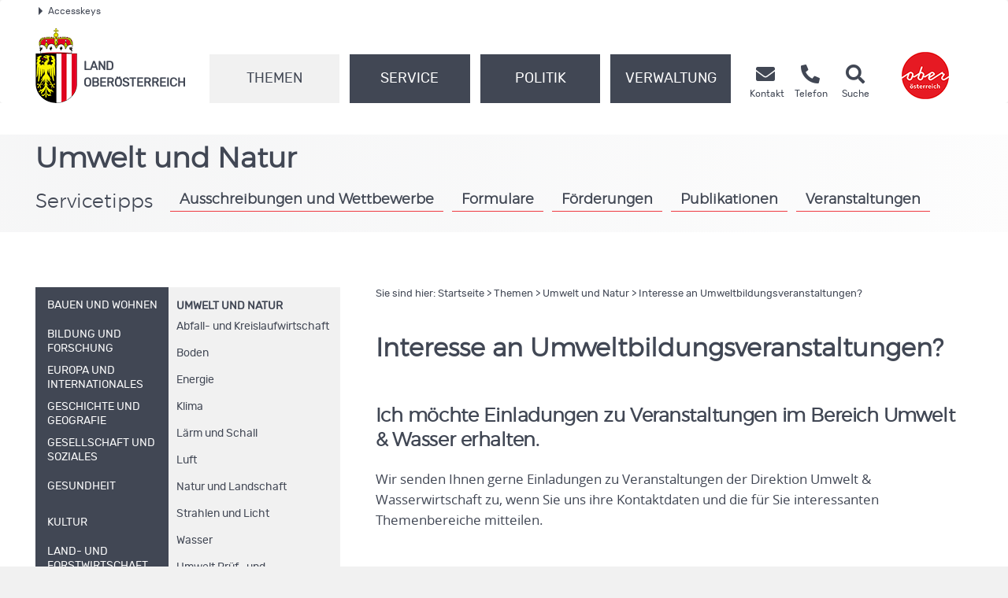

--- FILE ---
content_type: text/html;charset=UTF-8
request_url: https://www.land-oberoesterreich.gv.at/182769.htm
body_size: 18052
content:
<!DOCTYPE HTML>


<html lang="de" class="si-182769">
<head>
 









<meta http-equiv="Content-Type" content="text/html; charset=UTF-8">
<!-- PageParserMarkierungStart TITLE -->
<title>Land Ober&ouml;sterreich - Interesse an Umweltbildungsveranstaltungen?</title>
<!-- PageParserMarkierungEnde TITLE -->
<!-- PageParserMarkierungStart HEADER -->
<meta name="description" content="">
<meta name="keywords" content="">
<meta name="ooeNavLevel" content="1234">
<meta name="pageID" content="2C96D5BCB8E94E92BE7D6F740A193266"> 

<meta name="viewport" content="width=device-width, initial-scale=1.0, user-scalable=yes">
<meta name="verify-v1" content="RovEOJs7YADgykbVBDQrDIz56sS2kOw7HwzmUkYrqzk=">
<meta name="msvalidate.01" content="8E5ACCAF436810AE5202B68F196C21D4">
<link rel="canonical" href="https://www.land-oberoesterreich.gv.at/182769.htm">
<link href="/files/ooe2015/cdneu/css/ooeGui2015.css" rel="stylesheet" type="text/css" media="screen, print">
<link href="/files/ooe2015/cdneu/css/flexslider.css" rel="stylesheet" type="text/css" media="screen, print">
<link href="/files/ooe2015/cdneu/css/bootstrap-3.4.1.min.css" rel="stylesheet" type="text/css" media="screen, print">
<link href="/files/ooe2015/cdneu/fonts/fontawesome-free-5.15.1-web/css/all.css" rel="stylesheet">
<link href="/files/ooe2015/cdneu/css/jquery.fancybox.css" rel="stylesheet" type="text/css" media="screen">
<link href="/files/ooe2015/cdneu/css/ooe.css" rel="stylesheet" type="text/css" media="screen, print">
<link href="/files/ooe2015/cdneu/css/ooe-socialmedia.css" rel="stylesheet" type="text/css" media="screen, print">
<link href="/files/ooe2015/cdneu/css/ooe-druck.css" rel="stylesheet" type="text/css" media="print">
<!--<link href="/files/ooe2015/js/jquery-ui-1.11.3/jquery-ui.css" rel="stylesheet" type="text/css" media="screen, print">-->
<link href="/files/ooe2015/cdneu/js/bootstrap-datepicker-1.4.0/css/bootstrap-datepicker3.css" rel="stylesheet" type="text/css" media="screen, print">

<script src="/files/ooe2015/cdneu/js/jquery-3.7.1.min.js"></script>
<!--script type="text/javascript" src="/files/ooe2015/cdneu/js/jquery-migrate-1.2.1.min.js"></script-->
<script src="/files/ooe2015/cdneu/js/bootstrap-3.4.1.min.js"></script>
<script src="/files/ooe2015/cdneu/js/jquery.flexslider.js"></script>
<script src="/files/ooe2015/cdneu/js/jquery.fancybox.js"></script>
<script src="/files/ooe2015/cdneu/js/jquery.mousewheel-3.0.6.pack.js"></script>
<script src="/files/ooe2015/cdneu/js/jquery-listnav.js"></script>
<script src="/files/ooe2015/cdneu/js/ergaenzung.js"></script>
<script src="/files/ooe2015/cdneu/js/form_validator.js"></script>
<!--<script type="text/javascript" src="/files/ooe2015/js/jquery-ui.min.js"></script>-->
<script src="/files/ooe2015/cdneu/js/bootstrap-datepicker-1.4.0/js/bootstrap-datepicker.min.js"></script>
<script src="/files/ooe2015/cdneu/js/bootstrap-datepicker-1.4.0/locales/bootstrap-datepicker.de.min.js"></script>
<script src="/files/ooe2015/cdneu/js/trunk8.js"></script>
<!--[if lt IE 9]>
    <script type="text/javascript" src="/files/ooe2015/cdneu/js/respond.js"></script>
    <script type="text/javascript" src="/files/ooe2015/cdneu/js/html5.js"></script>
<![endif]-->
<script>
$(function() {
    var navLevel=$('meta[name=ooeNavLevel]');
    if (navLevel.length==0) {
        
        return;
    }
    
    var liE3Elements=$('#ooe-unternavigation ul li.ebene3');
    $.each( liE3Elements, function( key, liE3Element) {
        
        var subUL=$(liE3Element).children('ul.ooe-unternavigation_ebene4');
        if (subUL.length==0) {
            
            if ($(liE3Element).hasClass('breit44')) {
                
                $(liE3Element).removeClass('breit44').addClass('breit44oc');
            }
        } else {
        $.each(subUL, function(key, liE4Element) {
            if ($(liE4Element).children('li').length==1) {
                $('li.themaanzeigen').remove();
                $('ul.ooe-unternavigation_ebene4').remove(); 
            }
        });
        }
    });

    if ($('meta[name=ooeNavLevel]').attr("content")=="12") {
        ww = $(window).width();
        if (ww >= 992) {
            $('.ebene3').removeClass('breit44oc');
            if ($('.ebene3').has('ul')) {
                $('.link').removeClass('schmal'); 
                $('.ebene3').removeClass('breit44');
            }
        }
    }

    if ($('.breit44oc').hasClass('active')) {
        $('.ebene3').addClass('hundertprozent') ;
        $('.link').removeClass('schmal') ;
        $('.ooe-hg-ebene2').removeClass('hidden-md hidden-lg');
    }
});

$(function() {
    $('.t8-toggle').trunk8({
        fill: '...', 
        lines: 4, 
        tooltip: false
    });
    $('.t8-toggle-3').trunk8({
        fill: '...',
        lines: 3,
        tooltip: false
    });

    $(window).resize(function (event) {
        $('.t8-resize').trunk8();
    });

    if (location.hash) {
        if (location.hash.indexOf("/") == -1) {
            $('#panel' + location.hash.substring(1) + '.collapse').collapse('show');
        }
        else {
            console.log("In location.hash kommt ein Slash vor. Es könnte sich zb um die Route einer JavaScript-SPA handeln.");
        }
    }
});
</script>

<script>
<!--
/* Adressfenster für Doris */
function winopen(url,size) {
  mapw = window.open(url,"adressuche", "left=0,top=0,toolbar=yes,location=0,directories=no,status=no,menubar=no,scrollbar=no,resizable=1,width=852,height=600");
  mapw.focus();
}
/* allgemeine Funktion zum Öffnen eines Fensters; zB WAP */
function openWin (url, name, options) {
  newwin = window.open (url, name, options);
}
function MM_findObj(n, d) { //v4.01
  var p,i,x;  if(!d) d=document; if((p=n.indexOf("?"))>0&&parent.frames.length) {
    d=parent.frames[n.substring(p+1)].document; n=n.substring(0,p);}
  if(!(x=d[n])&&d.all) x=d.all[n]; for (i=0;!x&&i<d.forms.length;i++) x=d.forms[i][n];
  for(i=0;!x&&d.layers&&i<d.layers.length;i++) x=MM_findObj(n,d.layers[i].document);
  if(!x && d.getElementById) x=d.getElementById(n); return x;
}
//Adobe Imagetauschfunktion
function changeImages() {
  for (var i=0; i<changeImages.arguments.length; i+=2) {
   document[changeImages.arguments[i]].src = changeImages.arguments[i+1];
  }
}

function MM_validateForm() { //v4.0
  var i,p,q,nm,test,num,min,max,errors='',args=MM_validateForm.arguments;
  for (i=0; i<(args.length-2); i+=3) { test=args[i+2]; val=MM_findObj(args[i]);
    if (val) { nm=val.name; if ((val=val.value)!="") {
      if (test.indexOf('isEmail')!=-1) { p=val.indexOf('@');
        if (p<1 || p==(val.length-1)) errors+='- '+nm+' must contain an e-mail address.\n';
      } else if (test!='R') { num = parseFloat(val);
        if (isNaN(val)) errors+='- '+nm+' must contain a number.\n';
        if (test.indexOf('inRange') != -1) { p=test.indexOf(':');
          min=test.substring(8,p); max=test.substring(p+1);
          if (num<min || max<num) errors+='- '+nm+' must contain a number between '+min+' and '+max+'.\n';
    } } } else if (test.charAt(0) == 'R') errors += '- '+nm+' bitte ausfüllen.\n'; }
  } if (errors) alert('Folgende Formularfelder müssen ausgefüllt werden:\n'+errors);
  document.MM_returnValue = (errors == '');
}
//-->
</script>
 

<!-- SDG Beginn -->

<!-- SDG Ende -->


<meta name="geo.region" content="AT-4">
<meta name="geo.placename" content="Linz">
<meta name="geo.position" content="48.303952;14.284838">
<meta name="ICBM" content="48.303952, 14.284838">
<meta property="og:latitude" content="48.303952">
<meta property="og:longitude" content="14.284838">
<meta property="og:street_address" content="Landhausplatz 1">
<meta property="og:locality" content="Linz">
<meta property="og:region" content="Oberoesterreich">
<meta property="og:postal_code" content="4021">
<meta property="og:phone_number" content="+43 732 77 20">
<meta property="og:image" content="https://www.land-oberoesterreich.gv.at/files/ooe2015/cdneu/schema/schema_land_ooe_logo.jpg">
<meta property="og:image:type" content="image/jpeg">
<meta property="og:image:width" content="1200">
<meta property="og:image:height" content="630">
<meta property="og:title" content="Land Oberösterreich - Interesse an Umweltbildungsveranstaltungen?">
<meta property="og:site_name" content="Land Oberösterreich">
<meta property="og:type" content="website">
<meta property="og:url" content="https://www.land-oberoesterreich.gv.at">
<meta property="og:description" content="">
<meta name="og:site_name" content="Land Oberösterreich">
<meta name="og:title" content="Land Oberösterreich - Interesse an Umweltbildungsveranstaltungen?">
<meta name="og:type" content="website">
<meta name="og:url" content="https://www.land-oberoesterreich.gv.at">
<meta name="og:description" content="">
<meta name="og:image" content="https://www.land-oberoesterreich.gv.at/files/ooe2015/cdneu/schema/schema_land_ooe_logo.jpg">
<meta name="og:image:type" content="image/jpg">
<meta name="og:image:width" content="1200">
<meta name="og:image:height" content="630">

<script type="application/ld+json">{ 
    "@context": "http://schema.org/",
    "@type": "Organization",
      "url": "https://www.land-oberoesterreich.gv.at",
    "logo": "https://www.land-oberoesterreich.gv.at/files/ooe2015/cdneu/schema/schema_land_ooe_logo.jpg"
    }   
</script>
<script type="application/ld+json">{ 
    "@context": "http://schema.org/",
     "@type": "Place",
      "address": {
 "@type": "PostalAddress",
"addressLocality": "Linz",
"postalCode": "4021",
"streetAddress": "landhausplatz 1"
}   
}
</script>
<link rel="apple-touch-icon" sizes="57x57" href="/files/ooe2015/cdneu/favicon/apple-icon-57x57.png">
<link rel="apple-touch-icon" sizes="60x60" href="/files/ooe2015/cdneu/favicon/apple-icon-60x60.png">
<link rel="apple-touch-icon" sizes="72x72" href="/files/ooe2015/cdneu/favicon/apple-icon-72x72.png">
<link rel="apple-touch-icon" sizes="76x76" href="/files/ooe2015/cdneu/favicon/apple-icon-76x76.png">
<link rel="apple-touch-icon" sizes="114x114" href="/files/ooe2015/cdneu/favicon/apple-icon-114x114.png">
<link rel="apple-touch-icon" sizes="120x120" href="/files/ooe2015/cdneu/favicon/apple-icon-120x120.png">
<link rel="apple-touch-icon" sizes="144x144" href="/files/ooe2015/cdneu/favicon/apple-icon-144x144.png">
<link rel="apple-touch-icon" sizes="152x152" href="/files/ooe2015/cdneu/favicon/apple-icon-152x152.png">
<link rel="apple-touch-icon" sizes="180x180" href="/files/ooe2015/cdneu/favicon/apple-icon-180x180.png">
<link rel="icon" type="image/png" sizes="192x192"  href="/files/ooe2015/cdneu/favicon/android-icon-192x192.png">
<link rel="icon" type="image/png" sizes="32x32" href="/files/ooe2015/cdneu/favicon/favicon-32x32.png">
<link rel="icon" type="image/png" sizes="96x96" href="/files/ooe2015/cdneu/favicon/favicon-96x96.png">
<link rel="icon" type="image/png" sizes="16x16" href="/files/ooe2015/cdneu/favicon/favicon-16x16.png">
<link rel="manifest" href="/files/ooe2015/cdneu/favicon/manifest.json">
<meta name="msapplication-TileColor" content="#ffffff">
<meta name="msapplication-TileImage" content="/files/ooe2015/cdneu/favicon/ms-icon-144x144.png">
<meta name="theme-color" content="#ffffff">





<!--
<content_zusammenfassung></content_zusammenfassung>
-->
<!-- PageParserMarkierungEnde HEADER -->






</head>

<body id="land" >

<!-- PageParserMarkierungStart BODY -->
<div id="header_druck" class="d-none d-print-flex justify-content-between align-items-center">
  <p><strong>Amt der <abbr title="oberösterreichisch">Oö.</abbr> Landesregierung</strong><br>4021 Linz • Landhausplatz 1<br>
    Telefon (+43 732) 77 20-0<br>
    <span lang="en">E-Mail</span> <a href="mailto:post@ooe.gv.at">post@ooe.gv.at</a><br>www.land-oberoesterreich.gv.at</p>
    <img src="/files/ooe2015/cdneu/strukturbilder/ooe_wappen_kl.png" alt="Landeswappen Oberöstereich">
</div>
<p id="top_link"><a href="#top" title="zum Seitenanfang springen"><span></span>Nach oben</a></p>
<div id="header" class="navbar navbar-default weiss-hg" role="navigation" aria-label="Hauptnavigation">
  <div class="container-fluid ooe-container position-relative">
    <!--AccessKeys-->
    <div class="row ooe-nowrap">
      <div class="panel-group ooe-panel-accesskeys col-sm-12 hidden-xs" id="accordion">
        <div class="panel panel-default ooe-panel-accesskeys">
          <a data-toggle="collapse" data-parent="#accordion" href="#collapseOne"><span class="ooe-dreieck-klein"></span>Accesskeys</a>
        </div>
      </div>
    </div>
    <div id="collapseOne" class="panel-collapse-accesskeys collapse">
      <div class="panel-body ooe-panel-accesskeys">
        <ul class="accesskey" aria-label="Liste Accesskeys">
          <li><a href="#hauptrubriken" title="Direkt zu den Hauptrubriken springen" accesskey="1">Zu den Hauptrubriken springen - Taste 1</a><span class="ooe-hidden">.</span></li>
          <li><a href="#service" title="Direkt zu den Service-Links springen" accesskey="2">Zu den Service-Links (Kontakt, Telefon und Suche) springen - Taste 2</a><span class="ooe-hidden">.</span></li>
          <li><a href="#ooe-unternavigation" title="Direkt zur Unternavigation springen" accesskey="3">Zur Unternavigation (links neben Inhaltsbereich) springen - Taste 3</a><span class="ooe-hidden">.</span></li>
          <li><a href="#inhaltsbereich" title="Direkt zum Inhalt der Seite springen" accesskey="4">Zum Inhalt springen - Taste 4</a><span class="ooe-hidden">.</span></li>      
          <li><a href="#fusszeile" title="Direkt in die Fusszeile springen" accesskey="5">Zur Fußzeile springen - Taste 5</a><span class="ooe-hidden">.</span></li>
        </ul>
      </div>
    </div><!--AccessKeys Ende-->
    <div class=" d-flex w-100 justify-content-between">
      <div class="d-lg-flex flex-fill text-left align-items-end">  
        <div class="ooe-logo d-flex align-items-end justify-content-between mb-3 mb-lg-0">
          <a href="/default.htm" class="d-flex align-items-center text-left">
            <img src="/files/ooe2015/cdneu/strukturbilder/ooe_wappen_kl.png" class="hidden-md hidden-lg mr-2 mt-3" alt="Landeswappen Oberöstereich">
            <img src="/files/ooe2015/cdneu/strukturbilder/ooe_wappen.png" class="hidden-sm hidden-xs mr-2" alt="Landeswappen Oberöstereich">
            <span class="schriftzug text-grossbuchstaben mt-4">Land <br>Oberösterreich</span>
          </a>
          <div class="navbar-header ooe-navbar-header d-flex align-items-end">
            <button type="button" class="navbar-toggle  ooe-navbar-toggle collapsed float-none mr-3" data-toggle="collapse" data-target=".navbar-collapse"> 
            <span class="fas fa-bars  fs-large fs-xl-xlarge"></span> 
            </button>
            <button type="button" class="navbar-toggle ooe-navbar-toggle Suche collapsed float-none mr-3" data-toggle="collapse" data-target=".navbar-collapse-suche">
            <span class="fas fa-search  fs-large fs-xl-xlarge"></span>
            </button>
            <div class="visible-sm-inline-block visible-xs-inline-block">
              <a href="https://www.upperaustria.at/de" target="_blank" title="Link öffnet neues Fenster">
                <img src="/files/ooe2015/cdneu/strukturbilder/standortLogo_Ooe_kl.png"  class="winzig" alt="Standortlogo Oberösterreich">
              </a> 
            </div>
          </div>
        </div>
        <div class="clear_r visible-sm visible-xs"></div>
        <div class="d-lg-flex flex-fill ooe-nopadding ooe-navbar-rubrik">
          <div class="navbar-collapse-suche collapse hidden-lg hidden-md">
            <form class="form-horizontal  ooe-suche" action="
 
 
 
 
 /suche.htm?Reset=true
 
 
 " method="GET" name="frmSearch">
              <fieldset class="cont_search_daten suchformular my-3"><legend class="sr-only">Schnellsuche</legend>
                <div class="form-group">
                  <div class="col-xs-9">
                    <input type="hidden" name="Suche" value="Suchen">
                    <input type="hidden" name="suchart" value="Amt">
                    <label for="erweitertesucheSearchQueryHeader" class="sr-only">Schnellsuche</label>
                    <input class="form-control ooe-form-control" type="search" name="suche.query" placeholder="Suchbegriff" id="erweitertesucheSearchQueryHeader">
                  </div>
                  <div class="col-xs-3">
                    <button id="Schnellsuche" name="Schnellsuche" type="submit" class="btn btn-default" title="Schnellsuche starten">Finden</button>
                  </div>
                </div>
              </fieldset>
            </form> 
          </div>
          <div class="navbar-collapse collapse ooe-nopadding w-100"><a id="hauptrubriken" class="sr-only-focusable"></a>
            <form class="form-horizontal ooe-suche ooe-suche-xxs d-none" action="
 
 
 
 
 /suche.htm?Reset=true
 
 
 " method="GET" name="frmSearch">
              <fieldset class="cont_search_daten suchformular my-3"><legend class="sr-only">Schnellsuche</legend>
                <div class="form-group">
                  <div class="col-xs-12 mb-3">
                    <input type="hidden" name="Suche" value="Suchen">
                    <input type="hidden" name="suchart" value="Amt">
                    <label for="erweitertesucheSearchQueryHeaderxxs" class="sr-only">Schnellsuche</label>
                    <input class="form-control ooe-form-control" type="search" name="suche.query" placeholder="Suchbegriff" id="erweitertesucheSearchQueryHeaderxxs">
                  </div>
                  <div class="col-xs-12">
                    <button id="Schnellsuchexxs" name="Schnellsuche" type="submit" class="btn btn-default w-100" title="Schnellsuche starten">Suchen</button>
                  </div>
                </div>
              </fieldset>
            </form>
            <ul class="nav navbar-nav ooe-hauptnav-header d-lg-flex">
              
<li class="active"><a href="/themen.htm" class="flex-fill">Themen</a><span class="ooe-hidden">.</span>
<button class="btn btn-primary visible-xs visible-sm ooe-dropdown" title="Unternavigationspunkte anzeigen" data-toggle="dropdown">
<span class="glyphicon glyphicon-plus"></span><span class="glyphicon glyphicon-minus"></span>
</button>

    <div class="dropdown-menu ooe-dropdown-menu">
        <div class="row">
            <div class="container-fluid ooe-container ">
                <div class="ooe-mouseover">
                    <p class="hidden-xs hidden-sm">Die Themen des Landes Ober&ouml;sterreich</p>
                    <ul>
                        <li><a href="/bauenundwohnen.htm" class="btn ooe-btn">Bauen und Wohnen</a><span class="ooe-hidden">.</span></li><!-- /bauenundwohnen.htm -->
 
 <li><a href="/133.htm" class="btn ooe-btn">Bildung und Forschung</a><span class="ooe-hidden">.</span></li><!-- /133.htm -->
 
 <li><a href="/203110.htm" class="btn ooe-btn">Europa und Internationales</a><span class="ooe-hidden">.</span></li><!-- /203110.htm -->
 
 <li><a href="/141017.htm" class="btn ooe-btn">Geschichte und Geografie</a><span class="ooe-hidden">.</span></li><!-- /141017.htm -->
 
 <li><a href="/139.htm" class="btn ooe-btn">Gesellschaft und Soziales</a><span class="ooe-hidden">.</span></li><!-- /139.htm -->
 
 <li><a href="/141.htm" class="btn ooe-btn">Gesundheit</a><span class="ooe-hidden">.</span></li><!-- /141.htm -->
 
 <li><a href="/kultur.htm" class="btn ooe-btn">Kultur</a><span class="ooe-hidden">.</span></li><!-- /kultur.htm -->
 
 <li><a href="/147.htm" class="btn ooe-btn">Land- und Forstwirtschaft</a><span class="ooe-hidden">.</span></li><!-- /147.htm -->
 
 <li><a href="/89557.htm" class="btn ooe-btn">Sicherheit und Ordnung</a><span class="ooe-hidden">.</span></li><!-- /89557.htm -->
 
 <li><a href="/151.htm" class="btn ooe-btn">Sport und Freizeit</a><span class="ooe-hidden">.</span></li><!-- /151.htm -->
 
 <li><a href="/statistik.htm" class="btn ooe-btn">Statistik</a><span class="ooe-hidden">.</span></li><!-- /statistik.htm -->
 
 <li><a href="/153.htm" class="btn ooe-btn active">Umwelt und Natur</a><span class="ooe-hidden">.</span></li><!-- /153.htm -->
 <li><a href="/528685.htm" class="btn ooe-btn">Verkehr</a><span class="ooe-hidden">.</span></li><!-- /528685.htm -->
 
 <li><a href="/157.htm" class="btn ooe-btn">Wirtschaft, Arbeit und Tourismus</a><span class="ooe-hidden">.</span></li><!-- /157.htm -->
 
 
                    </ul>
                    <div class="clear"></div>
                </div>
            </div>
        </div>
    </div>

</li>

 
<li><a href="/buergerservice.htm" class="flex-fill">Service</a><span class="ooe-hidden">.</span>
<button class="btn btn-primary visible-xs visible-sm ooe-dropdown" title="Unternavigationspunkte anzeigen" data-toggle="dropdown">
<span class="glyphicon glyphicon-plus"></span>
<span class="glyphicon glyphicon-minus"></span>
</button>

    <div class="dropdown-menu ooe-dropdown-menu">
        <div class="row">
            <div class="container-fluid ooe-container ">
                <div class="ooe-mouseover">
                    <p class="hidden-xs hidden-sm"><span lang="en">Online</span>-Service rund um die Uhr</p>
                    <ul>
                        <li><a href="/amtstafel.htm" class="btn ooe-btn">Amtstafel</a><span class="ooe-hidden">.</span></li><!-- /amtstafel.htm -->
 
 <li><a href="/egov.htm" class="btn ooe-btn"><span lang="en">E-Government</span></a><span class="ooe-hidden">.</span></li><!-- /egov.htm -->
 
 <li><a href="/foerderungen.htm" class="btn ooe-btn">Förderungen</a><span class="ooe-hidden">.</span></li><!-- /foerderungen.htm -->
 
 <li><a href="/formulare.htm" class="btn ooe-btn">Formulare</a><span class="ooe-hidden">.</span></li><!-- /formulare.htm -->
 
 <li><a href="/12427.htm" class="btn ooe-btn">Info- und Beratungsstellen</a><span class="ooe-hidden">.</span></li><!-- /12427.htm -->
 
 <li><a href="/12090.htm" class="btn ooe-btn">Medien</a><span class="ooe-hidden">.</span></li><!-- /12090.htm -->
 
 <li><a href="/141018.htm" class="btn ooe-btn">Serviceangebote</a><span class="ooe-hidden">.</span></li><!-- /141018.htm -->
 
 <li><a href="/opendata.htm" class="btn ooe-btn">Open Data</a><span class="ooe-hidden">.</span></li><!-- /opendata.htm -->
 
 <li><a href="https://www2.land-oberoesterreich.gv.at/internetpub/InternetPubPublikationenKategorien.jsp?SessionID=SID-C86E64EE-C5EC89F6&amp;xmlid=Seiten%2F182769.htm&amp;dest=ooe" class="btn ooe-btn">Publikationen</a><span class="ooe-hidden">.</span></li><!-- /was_internetpub.htm -->
 
 <li><a href="/veranstaltungen.htm" class="btn ooe-btn">Veranstaltungen</a><span class="ooe-hidden">.</span></li><!-- /veranstaltungen.htm -->
 
 
                    </ul>
                    <div class="clear"></div>
                </div>
            </div>
        </div>
    </div>

</li>

 
<li><a href="/45462.htm" class="flex-fill">Politik</a><span class="ooe-hidden">.</span>
<button class="btn btn-primary visible-xs visible-sm ooe-dropdown" title="Unternavigationspunkte anzeigen" data-toggle="dropdown">
<span class="glyphicon glyphicon-plus"></span>
<span class="glyphicon glyphicon-minus"></span>
</button>

    <div class="dropdown-menu ooe-dropdown-menu">
        <div class="row">
            <div class="container-fluid ooe-container ">
                <div class="ooe-mouseover">
                    <p class="hidden-xs hidden-sm">Ober&ouml;sterreich und seine Politik</p>
                    <ul>
                        <li><a href="/landtag.htm" class="btn ooe-btn">Landtag</a><span class="ooe-hidden">.</span></li><!-- /landtag.htm -->
 
 <li><a href="/12160.htm" class="btn ooe-btn">Landesregierung</a><span class="ooe-hidden">.</span></li><!-- /12160.htm -->
 
 <li><a href="/12161.htm" class="btn ooe-btn">Recht</a><span class="ooe-hidden">.</span></li><!-- /12161.htm -->
 
 <li><a href="/wahlen.htm" class="btn ooe-btn">Wahlen</a><span class="ooe-hidden">.</span></li><!-- /wahlen.htm -->
 
 <li><a href="/12162.htm" class="btn ooe-btn">Budget</a><span class="ooe-hidden">.</span></li><!-- /12162.htm -->
 
 
                    </ul>
                    <div class="clear"></div>
                </div>
            </div>
        </div>
    </div>

</li>

 
<li><a href="/12118.htm" class="flex-fill">Verwaltung</a><span class="ooe-hidden">.</span>
<button class="btn btn-primary visible-xs visible-sm ooe-dropdown" title="Unternavigationspunkte anzeigen" data-toggle="dropdown">
<span class="glyphicon glyphicon-plus"></span>
<span class="glyphicon glyphicon-minus"></span>
</button>

    <div class="dropdown-menu ooe-dropdown-menu">
        <div class="row">
            <div class="container-fluid ooe-container ">
                <div class="ooe-mouseover">
                    <p class="hidden-xs hidden-sm"><abbr title="oberösterreichisch">O&ouml;.</abbr> Landesverwaltung im Dienste der B&uuml;rgerinnen und B&uuml;rger</p>
                    <ul>
                        <li><a href="/12735.htm" class="btn ooe-btn">Amt der <abbr title="oberösterreichisch">Oö.</abbr> Landesregierung</a><span class="ooe-hidden">.</span></li><!-- /12735.htm -->
 
 <li><a href="/12737.htm" class="btn ooe-btn">Bezirkshauptmannschaften</a><span class="ooe-hidden">.</span></li><!-- /12737.htm -->
 
 <li><a href="/38526.htm" class="btn ooe-btn">Gemeinden</a><span class="ooe-hidden">.</span></li><!-- /38526.htm -->
 
 <li><a href="/141020.htm" class="btn ooe-btn">Sonstige Einrichtungen</a><span class="ooe-hidden">.</span></li><!-- /141020.htm -->
 
 <li><a href="/141021.htm" class="btn ooe-btn">Landesdienst</a><span class="ooe-hidden">.</span></li><!-- /141021.htm -->
 
 
                    </ul>
                    <div class="clear"></div>
                </div>
            </div>
        </div>
    </div>

</li>

 
<li class="visible-xs visible-sm"><a href="/12086.htm">Kontakt</a><span class="ooe-hidden">.</span>
<button class="btn btn-primary visible-xs visible-sm ooe-dropdown" title="Unternavigationspunkte anzeigen" data-toggle="dropdown">
<span class="glyphicon glyphicon-plus"></span>
<span class="glyphicon glyphicon-minus"></span>
</button>
    <div class="dropdown-menu ooe-dropdown-menu">
        <div class="row">
            <div class="container-fluid ooe-container">
                <div class="ooe-mouseover">
                    <ul>
                        <li><a href="/520918.htm" class="btn ooe-btn">Kontaktmöglichkeiten</a><span class="ooe-hidden">.</span></li><!-- /520918.htm -->
 
 <li><a href="/190686.htm" class="btn ooe-btn"><span lang="en">E-Mail</span>-Verschlüsselung</a><span class="ooe-hidden">.</span></li><!-- /190686.htm -->
 
 <li><a href="/amtssignatur.htm" class="btn ooe-btn">Amtssignatur </a><span class="ooe-hidden">.</span></li><!-- /amtssignatur.htm -->
 
 <li><a href="/externemeldestelle.htm" class="btn ooe-btn">Meldung nach <abbr title="oberösterreichisch">Oö.</abbr> HSchG</a><span class="ooe-hidden">.</span></li><!-- /externemeldestelle.htm -->
 
 <li><a href="/termin.htm" class="btn ooe-btn"><span lang="en">Online</span>-Terminvereinbarung</a><span class="ooe-hidden">.</span></li><!-- /termin.htm -->
 
 <li><a href="https://www2.land-oberoesterreich.gv.at/internettel/Start.jsp?SessionID=SID-C86E64EE-C5EC89F6" class="btn ooe-btn">Telefonbuch</a><span class="ooe-hidden">.</span></li><!-- /was_internettel.htm -->
 
 <li><a href="/240736.htm" class="btn ooe-btn">Barrierefreiheit</a><span class="ooe-hidden">.</span></li><!-- /240736.htm -->
 
 <li><a href="/nutzungsbedingungen.htm" class="btn ooe-btn">Nutzungsbedingungen</a><span class="ooe-hidden">.</span></li><!-- /nutzungsbedingungen.htm -->
 
 <li><a href="/13001.htm" class="btn ooe-btn">Impressum</a><span class="ooe-hidden">.</span></li><!-- /13001.htm -->
 
 <li><a href="/datenschutz.htm" class="btn ooe-btn">Datenschutz</a><span class="ooe-hidden">.</span></li><!-- /datenschutz.htm -->
 
 
                    </ul>
                    <div class="clear"></div>
                </div>
            </div>
        </div>
    </div>
</li>         
    
 
 
 
 
            </ul>
          </div>
        </div>
        <div class="service d-none d-lg-flex ooe-nopadding"><a id="service"></a>  
          <ul class="nav navbar-nav ooe-metanav-header d-flex w-100">
            <li class="Kontakt"><a href="/12086.htm"><span class="fas fa-envelope fs-large fs-xl-xlarge"></span>
        <span class="hidden-md hidden-sm">
            <br>Kontakt</span></a><span class="ooe-hidden">.</span></li><!-- /12086.htm --><li class="Telefonbuch"><a href="https://www2.land-oberoesterreich.gv.at/internettel/Start.jsp?SessionID=SID-C86E64EE-C5EC89F6"><span class="fas fa-phone-alt fs-large fs-xl-xlarge"></span>
        <span class="hidden-md hidden-sm">
            <br>Telefon</span></a><span class="ooe-hidden">.</span></li><!-- /was_internettel.htm --><li class="Suche"><a href="/suche.htm?Reset=true"><span class="fas fa-search fs-large fs-xl-xlarge"></span>
        <span class="hidden-md hidden-sm">
            <br>Suche</span></a><span class="ooe-hidden">.</span></li><!-- /suche.htm -->
          </ul>
        </div>
      </div>
      <div class="d-none d-lg-flex">
        <a href="https://www.upperaustria.at/de" target="_blank" title="Link öffnet neues Fenster">
        <img src="/files/ooe2015/cdneu/strukturbilder/standortLogo_Ooe.png" alt="Standortlogo Oberösterreich">
        </a> 
      </div>
    </div>
  </div>
</div><!-- id=header ENDE -->
<!--Inhaltsbereich-->
<div id="content" class="folgeseite">
  <div class="container-fluid p-0 hidden-print" id="ausnahmezustand">
    <div class="col-12 ausnahmezustand-hg">
      <a href="https://corona.ooe.gv.at" target="_blank" title="Website wird in einem neuen Fenster geöffnet">
        Coronavirus: Aktuelle Informationen
        <span class="fas fa-viruses fs-large fs-xl-xlarge"></span>
      </a>
    </div>
  </div>
  <div class="container-fluid p-0">
  
    
    <div class="schaufenster Themen hidden-sm hidden-xs">
        <div class="slides ooe-container m-auto">
            <div class="schaufenster-icon">
                <div class="col-sm-12">
                    <p class="ueberschrift">Umwelt und Natur</p>
                    
                    <p class="servicetipps hidden-xs">Servicetipps</p>
                    <button type="button" class="btn ooe-btn servicetipps collapsed visible-sm visible-xs" data-toggle="collapse" data-target=".navbar-collapse-servicetipps">
                        <span class="sr-only">Servicetipps öffnen und schließen</span>
                        Servicetipps
                    </button>
                    <div class="navbar-collapse navbar-collapse-servicetipps collapse">
                    <ul class="d-flex flex-wrap">
                      
                        <li><a href="/33221.htm" class="btn ooe-btn">
                            Ausschreibungen und Wettbewerbe
                            
                       </a><span class="ooe-hidden">.</span><!--/33221.htm--></li>
                         
                        <li><a href="/12847.htm" class="btn ooe-btn">
                            Formulare
                            
                       </a><span class="ooe-hidden">.</span><!--/12847.htm--></li>
                         
                        <li><a href="/12846.htm" class="btn ooe-btn">
                            F&ouml;rderungen
                            
                       </a><span class="ooe-hidden">.</span><!--/12846.htm--></li>
                         
                        <li><a href="https://www2.land-oberoesterreich.gv.at/internetpub/InternetPubPublikationenKategorien.jsp?dest=ooeInternetPubPublikationenKategorien.jsp?SessionID=SID-C86E64EE-C5EC89F6&amp;xmlid=Seiten%2F182769.htm&amp;dest=ooe" class="btn ooe-btn">
                            Publikationen
                            
                       </a><span class="ooe-hidden">.</span><!--/was_internetpub.htm--></li>
                         
                        <li><a href="/veranstaltungen.htm" class="btn ooe-btn">
                            Veranstaltungen
                            
                       </a><span class="ooe-hidden">.</span><!--/veranstaltungen.htm--></li>
                            
                    </ul>
                    
                </div>
            </div>
        </div>
    </div>

    
  
   </div>
  <div class="container-fluid ooe-container">
    <div class="row content">
      <div class="col-sm-4 ooe-hg-ebene3 hidden-xs hidden-sm"></div>
      <div class="col-sm-4 ooe-hg-ebene2 hidden-xs hidden-sm hidden-md hidden-lg"></div> 
      <div class="col-sm-4 ooe-hg-ebene2-schmal active hidden-xs hidden-sm"></div> 
      <div id="ooe-unternavigation" class="col-md-4 col-sm-12 col-xs-12 pl-lg-0" role="navigation" aria-label="Unternavigation">
        <ul class="ooe-unternavigation">       
          
    <li class="ebene3 breit44">
    <button type="button" class="navbar-toggle ooe-navbar-toggle unav-toggle collapsed visible-sm visible-xs" data-toggle="collapse" data-target=".ooe-unternavigation_ebene4">
        <span class="sr-only">Navigationsmenü öffnen und schließen</span>
        <span class="glyphicon glyphicon-plus"></span>
        <span class="glyphicon glyphicon-minus"></span>
    </button>
    <a href="/bauenundwohnen.htm" class="link schmal"><span class="vertikale-ausrichtung">
        <span class="navpunkt">Bauen und Wohnen</span>
    </span></a><span class="ooe-hidden">.</span><span class="wirklich-unsichtbar">/bauenundwohnen.htm</span></li>

 
    <li class="ebene3 breit44">
    <button type="button" class="navbar-toggle ooe-navbar-toggle unav-toggle collapsed visible-sm visible-xs" data-toggle="collapse" data-target=".ooe-unternavigation_ebene4">
        <span class="sr-only">Navigationsmenü öffnen und schließen</span>
        <span class="glyphicon glyphicon-plus"></span>
        <span class="glyphicon glyphicon-minus"></span>
    </button>
    <a href="/133.htm" class="link schmal"><span class="vertikale-ausrichtung">
            <span class="navpunkt">Bildung und Forschung</span>
        </span></a><span class="ooe-hidden">.</span><span class="wirklich-unsichtbar">/133.htm</span></li>

 
    <li class="ebene3 breit44">
    <button type="button" class="navbar-toggle ooe-navbar-toggle unav-toggle collapsed visible-sm visible-xs" data-toggle="collapse" data-target=".ooe-unternavigation_ebene4">
        <span class="sr-only">Navigationsmenü öffnen und schließen</span>
        <span class="glyphicon glyphicon-plus"></span>
        <span class="glyphicon glyphicon-minus"></span>
    </button>
    <a href="/203110.htm" class="link schmal"><span class="vertikale-ausrichtung">
            <span class="navpunkt">Europa und Internationales</span>
        </span></a><span class="ooe-hidden">.</span><span class="wirklich-unsichtbar">/203110.htm</span></li>

 
    <li class="ebene3 breit44">
    <button type="button" class="navbar-toggle ooe-navbar-toggle unav-toggle collapsed visible-sm visible-xs" data-toggle="collapse" data-target=".ooe-unternavigation_ebene4">
        <span class="sr-only">Navigationsmenü öffnen und schließen</span>
        <span class="glyphicon glyphicon-plus"></span>
        <span class="glyphicon glyphicon-minus"></span>
    </button>
    <a href="/141017.htm" class="link schmal"><span class="vertikale-ausrichtung">
            <span class="navpunkt">Geschichte und Geografie</span>
        </span></a><span class="ooe-hidden">.</span><span class="wirklich-unsichtbar">/141017.htm</span></li>

 
    <li class="ebene3 breit44">
    <button type="button" class="navbar-toggle ooe-navbar-toggle unav-toggle collapsed visible-sm visible-xs" data-toggle="collapse" data-target=".ooe-unternavigation_ebene4">
        <span class="sr-only">Navigationsmenü öffnen und schließen</span>
        <span class="glyphicon glyphicon-plus"></span>
        <span class="glyphicon glyphicon-minus"></span>
    </button>
    <a href="/139.htm" class="link schmal"><span class="vertikale-ausrichtung">
            <span class="navpunkt">Gesellschaft und Soziales</span>
        </span></a><span class="ooe-hidden">.</span><span class="wirklich-unsichtbar">/139.htm</span></li>

 
    <li class="ebene3 breit44">
    <button type="button" class="navbar-toggle ooe-navbar-toggle unav-toggle collapsed visible-sm visible-xs" data-toggle="collapse" data-target=".ooe-unternavigation_ebene4">
        <span class="sr-only">Navigationsmenü öffnen und schließen</span>
        <span class="glyphicon glyphicon-plus"></span>
        <span class="glyphicon glyphicon-minus"></span>
    </button>
    <a href="/141.htm" class="link schmal"><span class="vertikale-ausrichtung">
        <span class="navpunkt">Gesundheit</span>
    </span></a><span class="ooe-hidden">.</span><span class="wirklich-unsichtbar">/141.htm</span></li>

 
    <li class="ebene3 breit44">
    <button type="button" class="navbar-toggle ooe-navbar-toggle unav-toggle collapsed visible-sm visible-xs" data-toggle="collapse" data-target=".ooe-unternavigation_ebene4">
        <span class="sr-only">Navigationsmenü öffnen und schließen</span>
        <span class="glyphicon glyphicon-plus"></span>
        <span class="glyphicon glyphicon-minus"></span>
    </button>
    <a href="/kultur.htm" class="link schmal"><span class="vertikale-ausrichtung">
        <span class="navpunkt">Kultur</span>
    </span></a><span class="ooe-hidden">.</span><span class="wirklich-unsichtbar">/kultur.htm</span></li>

 
    <li class="ebene3 breit44">
    <button type="button" class="navbar-toggle ooe-navbar-toggle unav-toggle collapsed visible-sm visible-xs" data-toggle="collapse" data-target=".ooe-unternavigation_ebene4">
        <span class="sr-only">Navigationsmenü öffnen und schließen</span>
        <span class="glyphicon glyphicon-plus"></span>
        <span class="glyphicon glyphicon-minus"></span>
    </button>
    <a href="/147.htm" class="link schmal"><span class="vertikale-ausrichtung">
            <span class="navpunkt">Land- und Forstwirtschaft</span>
        </span></a><span class="ooe-hidden">.</span><span class="wirklich-unsichtbar">/147.htm</span></li>

 
    <li class="ebene3 breit44">
    <button type="button" class="navbar-toggle ooe-navbar-toggle unav-toggle collapsed visible-sm visible-xs" data-toggle="collapse" data-target=".ooe-unternavigation_ebene4">
        <span class="sr-only">Navigationsmenü öffnen und schließen</span>
        <span class="glyphicon glyphicon-plus"></span>
        <span class="glyphicon glyphicon-minus"></span>
    </button>
    <a href="/89557.htm" class="link schmal"><span class="vertikale-ausrichtung">
            <span class="navpunkt">Sicherheit und Ordnung</span>
        </span></a><span class="ooe-hidden">.</span><span class="wirklich-unsichtbar">/89557.htm</span></li>

 
    <li class="ebene3 breit44">
    <button type="button" class="navbar-toggle ooe-navbar-toggle unav-toggle collapsed visible-sm visible-xs" data-toggle="collapse" data-target=".ooe-unternavigation_ebene4">
        <span class="sr-only">Navigationsmenü öffnen und schließen</span>
        <span class="glyphicon glyphicon-plus"></span>
        <span class="glyphicon glyphicon-minus"></span>
    </button>
    <a href="/151.htm" class="link schmal"><span class="vertikale-ausrichtung">
            <span class="navpunkt">Sport und Freizeit</span>
        </span></a><span class="ooe-hidden">.</span><span class="wirklich-unsichtbar">/151.htm</span></li>

 
    <li class="ebene3 breit44">
    <button type="button" class="navbar-toggle ooe-navbar-toggle unav-toggle collapsed visible-sm visible-xs" data-toggle="collapse" data-target=".ooe-unternavigation_ebene4">
        <span class="sr-only">Navigationsmenü öffnen und schließen</span>
        <span class="glyphicon glyphicon-plus"></span>
        <span class="glyphicon glyphicon-minus"></span>
    </button>
    <a href="/statistik.htm" class="link schmal"><span class="vertikale-ausrichtung">
        <span class="navpunkt">Statistik</span>
    </span></a><span class="ooe-hidden">.</span><span class="wirklich-unsichtbar">/statistik.htm</span></li>

 
            <li class="ebene3 active
             breit44
                ">
                <button type="button" class="navbar-toggle ooe-navbar-toggle unav-toggle collapsed visible-sm visible-xs" data-toggle="collapse" data-target=".ooe-unternavigation_ebene4">
                    <span class="sr-only">Navigationsmenü öffnen und schließen</span>
                    <span class="glyphicon glyphicon-plus"></span>
                    <span class="glyphicon glyphicon-minus"></span>
                </button>
                <a href="/153.htm" class="link schmal">
                    <span class="vertikale-ausrichtung">
                        <span class="navpunkt">
           Umwelt und Natur
            </span></span></a><span class="ooe-hidden">.</span><span class="wirklich-unsichtbar">/153.htm</span>
          
                            <ul class="ooe-unternavigation_ebene4 active collapse">
                                <li class="themazeigen">
                                    <a href="/153.htm">
                        Umwelt und Natur
                                    </a><span class="ooe-hidden">.</span></li>
                                    
    <li><a href="/651.htm" class="ebene4">
        Abfall- und Kreislaufwirtschaft
        
        </a><span class="ooe-hidden">.</span></li><span class="wirklich-unsichtbar">/651.htm</span>
 
    <li><a href="/boden.htm" class="ebene4">
        Boden
        
        </a><span class="ooe-hidden">.</span></li><span class="wirklich-unsichtbar">/boden.htm</span>
 
    <li><a href="/12782.htm" class="ebene4">
        Energie
        
        </a><span class="ooe-hidden">.</span></li><span class="wirklich-unsichtbar">/12782.htm</span>
 
    <li><a href="/14827.htm" class="ebene4">
        Klima
        
        </a><span class="ooe-hidden">.</span></li><span class="wirklich-unsichtbar">/14827.htm</span>
 
    <li><a href="/12781.htm" class="ebene4">
        Lärm und Schall
        
        </a><span class="ooe-hidden">.</span></li><span class="wirklich-unsichtbar">/12781.htm</span>
 
    <li><a href="/657.htm" class="ebene4">
        Luft
        
        </a><span class="ooe-hidden">.</span></li><span class="wirklich-unsichtbar">/657.htm</span>
 
    <li><a href="/naturschutz.htm" class="ebene4">
        Natur und Landschaft
        
        </a><span class="ooe-hidden">.</span></li><span class="wirklich-unsichtbar">/naturschutz.htm</span>
 
    <li><a href="/659.htm" class="ebene4">
        Strahlen und Licht
        
        </a><span class="ooe-hidden">.</span></li><span class="wirklich-unsichtbar">/659.htm</span>
 
    <li><a href="/wasser.htm" class="ebene4">
        Wasser
        
        </a><span class="ooe-hidden">.</span></li><span class="wirklich-unsichtbar">/wasser.htm</span>
 
    <li><a href="/22482.htm" class="ebene4">
        Umwelt Prüf- und Überwachungsstelle
        
        </a><span class="ooe-hidden">.</span></li><span class="wirklich-unsichtbar">/22482.htm</span>
 
    <li><a href="/248636.htm" class="ebene4">
        Umweltbildung
        
        </a><span class="ooe-hidden">.</span></li><span class="wirklich-unsichtbar">/248636.htm</span>
 
    <li><a href="/527622.htm" class="ebene4">
        Umweltinformationen
        
        </a><span class="ooe-hidden">.</span></li><span class="wirklich-unsichtbar">/527622.htm</span>
 
    <li><a href="/665.htm" class="ebene4">
        Rechtsinformationen
        
        </a><span class="ooe-hidden">.</span></li><span class="wirklich-unsichtbar">/665.htm</span>
 
 
 
                          
                                <li class="visible-sm visible-xs">
                                    <a href="/33221.htm" class="btn ooe-btn">
                                    
                                    Ausschreibungen und Wettbewerbe
                                        
                                    </a><span class="ooe-hidden">.</span><span class="wirklich-unsichtbar">/33221.htm</span>
                                </li>
                              
                                <li class="visible-sm visible-xs">
                                    <a href="/12847.htm" class="btn ooe-btn">
                                    
                                    Formulare
                                        
                                    </a><span class="ooe-hidden">.</span><span class="wirklich-unsichtbar">/12847.htm</span>
                                </li>
                              
                                <li class="visible-sm visible-xs">
                                    <a href="/12846.htm" class="btn ooe-btn">
                                    
                                    Förderungen
                                        
                                    </a><span class="ooe-hidden">.</span><span class="wirklich-unsichtbar">/12846.htm</span>
                                </li>
                              
                                <li class="visible-sm visible-xs">
                                    <a href="https://www2.land-oberoesterreich.gv.at/internetpub/InternetPubPublikationenKategorien.jsp?SessionID=SID-C86E64EE-C5EC89F6&amp;xmlid=Seiten%2F182769.htm&amp;dest=ooe" class="btn ooe-btn">
                                    
                                    Publikationen
                                        
                                    </a><span class="ooe-hidden">.</span><span class="wirklich-unsichtbar">/was_internetpub.htm</span>
                                </li>
                              
                                <li class="visible-sm visible-xs">
                                    <a href="/veranstaltungen.htm" class="btn ooe-btn">
                                    
                                    Veranstaltungen
                                        
                                    </a><span class="ooe-hidden">.</span><span class="wirklich-unsichtbar">/veranstaltungen.htm</span>
                                </li>
                            
                            </ul>
                        </li>

    <li class="ebene3 breit44">
    <button type="button" class="navbar-toggle ooe-navbar-toggle unav-toggle collapsed visible-sm visible-xs" data-toggle="collapse" data-target=".ooe-unternavigation_ebene4">
        <span class="sr-only">Navigationsmenü öffnen und schließen</span>
        <span class="glyphicon glyphicon-plus"></span>
        <span class="glyphicon glyphicon-minus"></span>
    </button>
    <a href="/528685.htm" class="link schmal"><span class="vertikale-ausrichtung">
        <span class="navpunkt">Verkehr</span>
    </span></a><span class="ooe-hidden">.</span><span class="wirklich-unsichtbar">/528685.htm</span></li>

 
    <li class="ebene3 breit44">
    <button type="button" class="navbar-toggle ooe-navbar-toggle unav-toggle collapsed visible-sm visible-xs" data-toggle="collapse" data-target=".ooe-unternavigation_ebene4">
        <span class="sr-only">Navigationsmenü öffnen und schließen</span>
        <span class="glyphicon glyphicon-plus"></span>
        <span class="glyphicon glyphicon-minus"></span>
    </button>
    <a href="/157.htm" class="link schmal"><span class="vertikale-ausrichtung">
            <span class="navpunkt">Wirtschaft, Arbeit und Tourismus</span>
        </span></a><span class="ooe-hidden">.</span><span class="wirklich-unsichtbar">/157.htm</span></li>

 
        </ul>
        <div class="clear"></div>
      </div>
      <div id="inhalt" class="col-md-8 col-sm-12" role="main">
        
        <div id="pfadangabe" class="hidden-sm hidden-xs">Sie sind hier: <ul class="list-unstyled p-0"><li><a href="/default.htm" class="grau">Startseite</a><span class="ooe-hidden">.</span></li><li>&nbsp;&gt; <a href="/themen.htm" class="grau">Themen</a><span class="ooe-hidden">.</span><!-- /themen.htm --><li>&nbsp;&gt; <a href="/153.htm" class="grau">Umwelt und Natur</a><span class="ooe-hidden">.</span><!-- /153.htm --><li>&nbsp;&gt; <a href="/182769.htm" class="grau">Interesse an Umweltbildungsveranstaltungen?</a><span class="ooe-hidden">.</span><!-- /182769.htm --></li></li></li></ul><!--EndBreadcrumb--></div>
        
        
        
        
<!-- PageParserMarkierungEnde BODY -->
<!-- Inhalt (Start)--><a id="inhaltsbereich" class="sr-only-focusable"></a>
<!-- PageParserMarkierungStart UEBERSCHRIFT -->
        
        
        
        
                
                
                
                
                
                
        
        
        
        
        <h1>
        
          Interesse an Umweltbildungsveranstaltungen?
        
        </h1>
        
        
        
          
          <div class="clear"></div>
          
<!-- PageParserMarkierungEnde UEBERSCHRIFT -->
        
<!-- PageParserMarkierungStart INHALT -->
        <div class="text">
          
          
          <!-- Seitenraster -->
          
          
<!--895E31A8C1B64D4386BD3D283BBA45E75. Dezember 2016 für Schlagzeilen -->







<a id="182776" class="sr-only-focusable clear"></a>
<a id="895e31a8-c1b6-4d43-86bd-3d283bba45e7" class="sr-only-focusable"></a>


<h2>Ich m&ouml;chte Einladungen zu Veranstaltungen im Bereich Umwelt &amp; Wasser erhalten.</h2>






                        
                    






<div class="texteditor">
<p>Wir senden Ihnen gerne Einladungen zu Veranstaltungen der Direktion Umwelt &amp; Wasserwirtschaft zu, wenn Sie uns ihre Kontaktdaten und die f&uuml;r Sie interessanten Themenbereiche mitteilen.</p>

</div>
<div class="clearfix"></div>














 
<form role="form" class="ooe-mailformular" name="frmAnregung" method="post" action="/182781.htm" onsubmit="return checkform(frmAnregung);">
<input type="hidden" name="required" id="required" value="Anrede,Vorname,Nachname,Strasse,Postleitzahl,Ort,Email">

<p><a href="#datenverarbeitungsinformation">Datenschutzhinweise und -informationen</a></p>
<h2>Meine Kontaktdaten:</h2>
<fieldset>

          <p class="Anmerkung form-control-static">* Feld muss ausgefüllt sein!</p>

          <div class="form-group">
            <label for="Titel">Titel:</label>
            <input class="form-control" type="text" id="Titel" autocomplete="honorific-prefix" aria-autocomplete="inline" name="Titel" placeholder="Titel" tabindex="3">
            </div>
          <div class="form-group">
            <label for="Grad">Akademischer Grad: </label>
            <input class="form-control" type="text" id="Grad" name="Grad" placeholder="Akademischer Grad:" tabindex="4">
          </div>
          <div class="form-group">
            <label for="Vorname">Vorname:<abbr title="Pflichtfeld: muss ausgefüllt werden">*</abbr></label>
            <input class="form-control" type="text" id="Vorname" autocomplete="given-name" aria-autocomplete="inline" name="Vorname" placeholder="Vorname" tabindex="5" required="requried">
          </div>
          <div class="form-group">
            <label for="Nachname">Nachname:<abbr title="Pflichtfeld: muss ausgefüllt werden">*</abbr></label>
            <input class="form-control" type="text" id="Nachname" autocomplete="family-name" aria-autocomplete="inline" name="Nachname" placeholder="Nachname" tabindex="6" required="requried">
          </div>
          <div class="form-group">
            <label for="Institution">Institution:</label>
            <input class="form-control" type="text" id="Institution" name="Institution" placeholder="E-Institution" tabindex="7">
          </div>
          <div class="form-group">
            <label for="Strasse">Straße: <abbr title="Pflichtfeld: muss ausgefüllt werden">*</abbr></label>
            <input class="form-control" type="text" id="Strasse" autocomplete="street-address" aria-autocomplete="inline" name="Strasse" placeholder="Straße" tabindex="8" required="requried">
          </div>
          <div class="form-group">
            <label for="Postleitzahl">Postleitzahl:<abbr title="Pflichtfeld: muss ausgefüllt werden">*</abbr></label>
            <input class="form-control" type="text" id="Postleitzahl" autocomplete="postal-code" aria-autocomplete="inline" name="Postleitzahl" placeholder="Postleitzahl" tabindex="9" required="requried">
          </div>
          <div class="form-group">
            <label for="Ort">Ort:<abbr title="Pflichtfeld: muss ausgefüllt werden">*</abbr></label>
            <input class="form-control" type="text" id="Ort" autocomplete="address-level2" aria-autocomplete="inline" name="Ort" placeholder="Ort" tabindex="10" required="requried">
          </div>
<div class="form-group">
            <label for="Land">Land:</label>
            <input class="form-control" type="text" id="Land" autocomplete="address-level1" aria-autocomplete="inline" name="Land" placeholder="Land" tabindex="11">
          </div>
<div class="form-group">
            <label for="Email"><span lang="en">E-Mail</span>:<abbr title="Pflichtfeld: muss ausgefüllt werden">*</abbr></label>
            <input class="form-control" type="text" id="Email" autocomplete="email" aria-autocomplete="inline" name="Email" placeholder="E-Mail" tabindex="14" required="requried">
          </div>

<h2>Ich interessiere mich für folgende Themenbereiche:</h2>
<div class="checkbox">
  <label>
    <input type="checkbox" name="Checkbox1" id="Checkbox1" value="Abfall und Ressourcenmanagement" tabindex="15"> Abfall und Ressourcenmanagement
     </label>
</div>
<div class="checkbox">
  <label>
    <input type="checkbox" name="Checkbox2" id="Checkbox2" value="Nachhaltiges Bauen" tabindex="16"> Nachhaltiges Bauen
     </label>
</div>
<div class="checkbox">
  <label>
    <input type="checkbox" name="Checkbox3" id="Checkbox3" value="Boden und Raumplanung" tabindex="17"> Boden und Raumplanung
     </label>
</div>
<div class="checkbox">
  <label>
    <input type="checkbox" name="Checkbox4" id="Checkbox4" value="Energie, Klimaschutz, Luft und Mobilität" tabindex="18"> Energie, Klimaschutz, Luft und Mobilität
     </label>
</div>
<div class="checkbox">
  <label>
    <input type="checkbox" name="Checkbox5" id="Checkbox5" value="Ernährung, Lebensstil und Konsum" tabindex="19"> Ernährung, Lebensstil und Konsum
     </label>
</div>
<div class="checkbox">
  <label>
    <input type="checkbox" name="Checkbox6" id="Checkbox6" value="Lärm" tabindex="20"> Lärm
     </label>
</div>
<div class="checkbox">
  <label>
    <input type="checkbox" name="Checkbox7" id="Checkbox7" value="Nachhaltiges Wirtschaften" tabindex="21"> Nachhaltiges Wirtschaften
     </label>
</div>
<div class="checkbox">
  <label>
    <input type="checkbox" name="Checkbox8" id="Checkbox8" value="Umweltrecht" tabindex="22"> Umweltrecht
     </label>
</div>
<div class="checkbox">
  <label>
    <input type="checkbox" name="Checkbox9" id="Checkbox9" value="Wasser" tabindex="23"> Wasser
     </label>
</div>
   </fieldset>
<fieldset><a id="datenverarbeitungsinformation"></a><legend>Hinweis zur Datenverarbeitung</legend>
            <p class="datenschutz">
Mit dem Absenden willigen Sie ein, dass wir Ihre Daten zu folgenden Zwecken verarbeiten dürfen: Versendung von Einladungen zu Veranstaltungen im Bereich Umwelt & Wasser
</p>
<p class="datenschutz">Ihre personenbezogenen Daten werden nicht an Dritte weitergegeben.
</p>
            <p class="datenschutz">
<strong>Widerruf:</strong> Diese Einwilligung kann jederzeit ohne Angabe von Gründen unter der Telefonnummer <a href="tel:+43(0)732/7720-14501 ">+43(0)732/7720-14501 </a> oder per <span lang="en">E-Mail</span> an <a href="mailto:umweltbildung.us.post@ooe.gv.at">umweltbildung.us.post@ooe.gv.at</a> widerrufen werden. Die Rechtmäßigkeit der bis zum Widerruf erfolgten Datenverarbeitung bleibt vom Widerruf unberührt.
</p>
<p class="datenverarbeitungsinformation"><strong>Weitere Informationen zum Datenschutz</strong> finden Sie unter: <a href="https://www.land-oberoesterreich.gv.at/datenschutz.htm" title="Link öffnet im neuen Fenster" target="_blank"> https://www.land-oberoesterreich.gv.at/datenschutz.htm</a></p>
</fieldset>
 
<!-- Schutz -->
 
<fieldset id="content_prot">
    <legend>Fax2:</legend>
    <label for="fax2">Fax2: *</label>
    <input type="text" id="fax2" size="40" maxlength="40" name="fax2">
</fieldset>
 
<div id="fax_prot">
     
</div>
 
<script>
    $(document).ready(function(){
 
        $("#fax_prot").append("<style>.fax3 {position: absolute; top: -1000px; left:-1000px;}</style>");
        $("#content_prot").addClass("fax3");
        $("#content_prot").attr("aria-hidden", "true")
 
    });
</script>
 
<!-- Schutz Ende -->
<fieldset>
<div class="form-group">
<input type="submit" value="Abschicken" name="B1" class="btn btn-primary btn-lg ooe-submit">
<input type="reset" value="Zurücksetzen" name="B2" class="btn btn-default btn-lg ooe-reset">
</div>
</fieldset>
</form>

<div class="clearfix"></div>

 
<!--38EC5FD8FDB94ABFA3504B4D6A6FAE7E5. Dezember 2016 für Schlagzeilen -->







<a id="183070" class="sr-only-focusable clear"></a>
<a id="38ec5fd8-fdb9-4abf-a350-4b4d6a6fae7e" class="sr-only-focusable"></a>









                        
                    






<div class="texteditor">
<p><strong>Hinweis:</strong> Die Einladungen werden je nach Veranstaltung postalisch oder per <span lang="en">E-Mail</span> verschickt. Telefonische Kontaktdaten erheben wir f&uuml;r eventuelle R&uuml;ckfragen. Die Direktion Umwelt und Wasserwirtschaft verwendet Ihre Daten ausschlie&szlig;lich f&uuml;r den angef&uuml;hrten Zweck und gibt diese nicht an Dritte weiter.</p>

</div>
<div class="clearfix"></div>














          <!-- lis_nav_main BEGINN -->
          
          
          
         
          
           
          <ul class="navigationsliste mit Einleitung">
            
            
              <li class="unsichtbar"><!-- /182781.htm -->
                
              </li>
               
            
          </ul>
          
<!-- lis_nav_main ENDE -->
<!-- PageParserMarkierungEnde INHALT -->
<!-- PageParserMarkierungStart INHALT2 -->
          
          
        </div>
        
          </span>
        
        
<!-- PageParserMarkierungEnde INHALT2 -->
        
<!-- PageParserMarkierungStart FOOTER -->
        <!-- Raster Kontakt -->
        
        

<div class="row kontakt">




                <h2 class="col-md-12">Wenn Sie Fragen dazu haben, wenden Sie sich bitte an:</h2>
            
<div class="col-md-6 col-sm-12">








                        <p class="abteilung abteilung44304"></p>
                        <p class="visible-lg visible-md adresse44304"></p>
                        <p class="doris-link hidden-lg hidden-md hidden-print doris44304">
                            <img src="/files/ooe2015/cdneu/strukturbilder/doris_logo.png" alt="Logo DORIS"><span class="adresse44304"></span><div class="clear_r"></div>
                        </p> 
                        <p class="telfaxemail44304"></p>
                        
                    
</div>
<div class="col-md-6 col-sm-12 hidden-sm hidden-xs landingpage doris44304">
    <div class="lageplan">
        <div class="karte karte44304"></div> 
    </div>
    <div class="doris-link Anmerkung adressekarte44304">
        <img src="/files/ooe2015/cdneu/strukturbilder/doris_logo.png" alt="Logo DORIS" height="25"></div>
    </div>

<div class="karte karte44304 visible-print"></div> 



<script>
var kontaktdaten44304={"telefon":"(+43 732) 77 20-145 50","hauptnummer":"(+43 732) 77 20","klappe":"145 50","fax":"(+43 732) 77 20-21 45 49","email":"us.post@ooe.gv.at","adresseId":31,"adresse":"4021 Linz, Kärntnerstraße 10-12","adressePlzort":"4021 Linz","adresseStrasse":"Kärntnerstraße 10-12","adresseKoordinateX":71098.00,"adresseKoordinateY":350868.00,"kontext":"Amt der Oö. Landesregierung","leitungVorname":"Susanne","leitungNachname":"Maieron","leitungTelefon":"(+43 732) 77 20-145 51","leitungHauptnummer":"(+43 732) 77 20","leitungKlappe":"145 51","leitungFax":"(+43 732) 77 20-21 45 49","leitungEmail":"susanne.maieron@ooe.gv.at","leitungAkad":"Dipl.-Ing.","leitungAkadnach":null,"leitungFunktionstitel":"Abteilungsleiterin","leitungAmtstitel":"-","abteilungId":"056000","abteilungName":"Abteilung Umweltschutz","nachgeordnetVonAbteilungId":null,"nachgeordnetVonAbteilungName":null,"direktionName":"Direktion Umwelt und Wasserwirtschaft"};
var telefonNr = kontaktdaten44304.telefon;
var fax = kontaktdaten44304.fax;
var email = kontaktdaten44304.email;
var strasse = kontaktdaten44304.adresseStrasse;
var plz = kontaktdaten44304.adressePlzort;
var adresseId = kontaktdaten44304.adresseId;
var xKoordiante = kontaktdaten44304.adresseKoordinateX;
var yKoordinate = kontaktdaten44304.adresseKoordinateY;
var spezialBezeichnung="";

    var kontaktdatenIntId44304={"telefon":"(+43 732) 77 20-136 23","hauptnummer":"(+43 732) 77 20","klappe":"136 23","fax":"(+43 732) 77 20-21 45 49","email":"us.post@ooe.gv.at","adresseId":31,"adresse":"4021 Linz, Kärntnerstraße 10-12","adressePlzort":"4021 Linz","adresseStrasse":"Kärntnerstraße 10-12","adresseKoordinateX":71098.00,"adresseKoordinateY":350868.00,"intId":10572,"id":-100218,"art":"Service-Telefon","vorname":null,"nachname":"Sekretariat  Umweltschutz 2. Stock","emailTeilnehmer":"us.post@ooe.gv.at","handy":null,"direktion":"Direktion Umwelt und Wasserwirtschaft","abteilung":"Abteilung Umweltschutz","zimmer":"2D194","akad":null,"akadnach":null};
    telefonNr = kontaktdatenIntId44304.telefon;
    fax = kontaktdatenIntId44304.fax;
    email = kontaktdatenIntId44304.emailTeilnehmer;
    strasse = kontaktdatenIntId44304.adresseStrasse;
    plz = kontaktdatenIntId44304.adressePlzort;
    adresseId = kontaktdatenIntId44304.adresseId;
    xKoordiante = kontaktdatenIntId44304.adresseKoordinateX;
    yKoordinate = kontaktdatenIntId44304.adresseKoordinateY;
    spezialBezeichnung = kontaktdatenIntId44304.nachname;





$('.abteilung44304').html(function(){
  var abteilungText = '<span class="sichtbar">' + kontaktdaten44304.kontext + "<br></span>" + '<span class="sichtbar">' + kontaktdaten44304.direktionName + "</span>";
  if(kontaktdaten44304.direktionName != "")  {
    if(kontaktdaten44304.abteilungName.indexOf(kontaktdaten44304.direktionName) == -1) {
        abteilungText = abteilungText  + '<span class="sichtbar text-decoration-underline">' + kontaktdaten44304.abteilungName + '</span>';
      }
  }else{ //Sonstige Einrichtungen
    abteilungText = abteilungText + '<span class="sichtbar text-decoration-underline">' + kontaktdaten44304.abteilungName + '</span>';
 }
  abteilungText = abteilungText  + '<span class="unsichtbar">' + spezialBezeichnung + '</span>';
  var ancabt = "/60634.htm";
  if(!ancabt.trim()){//Ohne Verlinkung auf Verwaltungsseite
    return abteilungText;
  }else{
   return "<a href='https://www.land-oberoesterreich.gv.at/60634.htm'>" + abteilungText + "</a>"; 
  }
});
$('.adresse44304').html(strasse+ '<br>' + plz);  
$('.telfaxemail44304').html('Telefon ' + telefonNr + '<br><span class="anzeige' + fax + '">Fax ' + fax + '<br></span>E-Mail <a href="mailto:' + email + '">' + email + '</a>');
$(".adressekarte44304 img").after('<span>' + strasse + ', ' + plz + '</span>');
$('.karte44304').html('<img src="/files/ooe2015/cdneu/strukturbilder/kontakt_lageplan/Kontaktanzeige_' + adresseId + '.png" alt="Lageplan">');
$('.doris44304').wrapInner('<a href=https://maps.doris.at/Default.aspx?x=' + xKoordiante + '&y=' + yKoordinate  + '&zoom=9&layer=op&marker_x=' + xKoordiante  + '&marker_y=' + yKoordinate  + '&popup_x=71000&popup_y=350000&PopupWidth=250&PopupHeight=300 title="Öffnet Karte in neuem Fenster" class="lageplan-karte" target="_blank"></a>');
//$('.doris44304').wrapInner('<a href=\"https://wo.doris.at/weboffice/externalcall.jsp?project=weboffice&client=flex&user=guest&x=' + xKoordiante + '&y=' + yKoordinate + '&scale=5000&coordmarker_x_y=' + xKoordiante + '%20' + yKoordinate + '\" title="Öffnet Karte in neuem Fenster" class="lageplan-karte" target="_blank"></a>');
</script>
            

</div> <!--Ende-Tag row kontakt-->

        <!-- Zusatzinfos -->
        
        
        
        
      </div><!-- Inhalt (Ende)-->
    </div>
  </div>

    <!-- Fusszeile (Start)-->
    <div class="weiss-hg pb-5 text-left">

<div class="container-fluid ooe-container">


  <div class="row fusszeile" role="complementary" aria-label="Fußzeile"><a id="fusszeile" class="sr-only-focusable"></a>
    <div class="col-md-5 col-md-push-7 col-xs-12 ooe-metanav-fusszeile">
      <ul>
        <li><a href="/13001.htm">Impressum</a><span class="ooe-hidden">.</span></li><!-- /13001.htm --><li><a href="/datenschutz.htm">Datenschutz</a><span class="ooe-hidden">.</span></li><!-- /datenschutz.htm --><li><a href="/240736.htm">Barrierefreiheit</a><span class="ooe-hidden">.</span></li><!-- /240736.htm -->
      </ul>
    </div>
    <!-- Leiste mit Links auf bestimmte Inhaltsseiten -->
    <div class="col-md-7 col-md-pull-5 hidden-xs">
      <ul>
        <li><a href="/amtstafel.htm">Amtstafel</a><span class="ooe-hidden">.</span></li><li><a href="/kampagnen.htm">Kampagnen</a><span class="ooe-hidden">.</span></li><li><a href="/12737.htm">Bezirkshauptmannschaften</a><span class="ooe-hidden">.</span></li><li><a href="/38526.htm">Gemeinden</a><span class="ooe-hidden">.</span></li><li><a href="/12090.htm">Medien</a><span class="ooe-hidden">.</span></li>
      </ul>
    </div>
  </div>
  <div class="row adresse">
    <div class="col-md-9 col-xs-12">
      <p>Amt der Oö.&nbsp;Landesregierung • 4021&nbsp;Linz, Landhausplatz&nbsp;1 <span class="ooe-nobreak">• Telefon <a href="tel:+437327720">(+43 732) 77 20-0</a></span> <span class="ooe-nobreak">• E-Mail</span>&nbsp;<a href="mailto:post@ooe.gv.at">post@ooe.gv.at</a></p>
    </div>
    <div class="col-md-3 col-xs-12">
      <p class="text-right"><a href="/default.htm" target="_self">www.land-oberoesterreich.gv.at</a></p>
    </div>
  </div>
  
  
<a id="195464" class="sr-only-focusable clear"></a>

<div id="ooe-socialmedia" class="row folgeseite hidden-print" role="complementary" aria-label="Social-Media Plattformen">
   <ul class="col-sm-offset-10 col-sm-2 col-xs-12" id="ooe-socialmedia-ul">
      <li class="col-xs-6">
         <a href="https://www.facebook.com/ooe.gv.at" id="sozialemedien" class="ooe-icon facebook" target="_blank" title="Das Facebook-Profil von Land Oberösterreich öffnet sich in einem neuen Fenster">
           <img src="/files/ooe2015/css/img/iconFBhover_xs.png" alt="Facebook Logo (Quelle: Facebook.com)">
           <span class="ooe-linktext sr-only">Finden Sie uns auf Facebook</span>
         </a><span class="ooe-hidden">.</span>
      </li>
      <li class="col-xs-6">
         <a href="https://www.instagram.com/landoberoesterreich" class="ooe-icon instagram" target="_blank" title="Das Instagram-Profil von Land Oberösterreich öffnet sich in einem neuen Fenster">
           <img src="/files/ooe2015/css/img/iconinstagramhover_xs.png" alt="Instagram Logo (Quelle: instagram.com)">
           <span class="ooe-linktext sr-only">Instagram</span>
         </a><span class="ooe-hidden">.</span>
      </li>
   </ul>
</div>


  
</div><!-- Ende container (Basis) -->
 </div><!-- was auch immer -->
 </div>
 </div>
<div id="footer">
  <div class="container-fluid ooe-container" role="complementary" aria-label="Partner-Logos">
    
    <ul class="text-center">
      
<li>


    <a href="http://www.ooe-landtag.at" target="_blank" title="Link öffnet neues Fenster"><img src="/Bilder/Struktur/verf_Logo_Landtag.jpg" alt="Logo des Oö. Landtags" title="Logo des Oö. Landtags" loading="lazy">
        <span><abbr title="oberösterreichisch">O&ouml;.</abbr> Landtag</span></a><span class="ooe-hidden">.</span>
    
</li>

 
<li>


    <a href="https://www.lrh-ooe.at" target="_blank" title="Link öffnet neues Fenster"><img src="/Bilder/PraesD%20Abt_Pr/LRH_Logo.jpg" alt="Logo Oö. Landesrechnungshof" title="Logo Oö. Landesrechnungshof" loading="lazy">
        <span><abbr title="oberösterreichisch">O&ouml;.</abbr> Landesrechnungshof</span></a><span class="ooe-hidden">.</span>
    
</li>

 
<li>


    <a href="https://www.lvwg-ooe.gv.at" target="_blank" title="Link öffnet neues Fenster"><img src="/Bilder/PraesD%20Abt_Pr/LVwG_Logo_Kurzform_RGB.jpg" alt="Logo des Oö. Landesverwaltungsgerichtshofes" title="Logo des Oö. Landesverwaltungsgerichtshofes" loading="lazy">
        <span><abbr title="oberösterreichisch">O&ouml;.</abbr> Landesverwaltungsgericht</span></a><span class="ooe-hidden">.</span>
    
</li>

 
<li>


    <a href="http://www.europainfo.at" target="_blank" title="Link öffnet neues Fenster"><img src="/Bilder/VerfD/verf_eu_europeDirect_ooe_rdax_80x80s.jpg" alt="Logo Europe Direct Oberösterreich" title="Logo Europe Direct Oberösterreich" loading="lazy">
        <span><span lang="en">Europe Direct</span> <abbr title="Oberösterreich">O&Ouml;</abbr></span></a><span class="ooe-hidden">.</span>
    
</li>

 
<li>


    <a href="http://www.ooe-zukunftsakademie.at" target="_blank" title="Link öffnet neues Fenster"><img src="/Bilder/PraesD%20Abt_Praes/Zukunft_Oberoesterreich_inkl_Schutzzone_rdax_215x80s.jpg" alt="Logo Oö. Zukunftsakademie" title="Logo Oö. Zukunftsakademie" loading="lazy">
        <span><abbr title="oberösterreichisch">O&ouml;.</abbr> Zukunftsakademie</span></a><span class="ooe-hidden">.</span>
    
</li>

 
    </ul>
  </div>
  </div>



</div><!-- Fusszeile (Ende)-->
    <div class="d-none d-print-block">
      <img src="/files/ooe2015/cdneu/strukturbilder/standortLogo_Ooe.png" alt="Standortlogo Oberösterreich" class="pull-right">
    </div>

<!-- Piwik (Teil1) -->
<script>
  var _paq = _paq || [];
  try {
      _paq.push(["setDocumentTitle", 'Startseite/Themen/Umwelt und Natur/Interesse an Umweltbildungsveranstaltungen?']);
  }
  catch (e) {
    _paq.push(["setDocumentTitle", '182769 - Fehler bei JavaScript-Auswertung des DocumentTitle']);
  }
  try {
      _paq.push(["setCustomVariable", 1, "Ebene1", 'Themen', "page"]);
  }
  catch (e) {
      _paq.push(["setCustomVariable", 1, "Ebene1", '182769 - Fehler bei JavaScript-Auswertung der Ebene1', "page"]);
  }
  try {
      _paq.push(["setCustomVariable", 2, "Ebene2 ", 'Umwelt und Natur', "page"]);
  }
  catch (e) {
      _paq.push(["setCustomVariable", 2, "Ebene2", '182769 - Fehler bei JavaScript-Auswertung der Ebene2', "page"]);
  }
  try {
      _paq.push(["setCustomVariable", 3, "Ebene3 ", 'Interesse an Umweltbildungsveranstaltungen\x3f', "page"]);
  }
  catch (e) {
      _paq.push(["setCustomVariable", 3, "Ebene3", '182769 - Fehler bei JavaScript-Auswertung der Ebene3', "page"]);
  }
  try {
      _paq.push(["setCustomVariable", 4, "Ebene4 ", '', "page"]);
  }
  catch (e) {
      _paq.push(["setCustomVariable", 4, "Ebene4", '182769 - Fehler bei JavaScript-Auswertung der Ebene4', "page"]);
  }
  
  var searchHits=$('#searchHits');
  if (searchHits.length > 0) {
    var searchCount=searchHits.html();
    _paq.push(['setCustomUrl', document.URL + '&search_count=' + searchCount]);
  }    
  
  _paq.push(["trackPageView"]);
  _paq.push(["enableLinkTracking"]);
</script>
<!-- End Piwik Code (Teil1) -->

<!-- Piwik (Teil2) -->
<script>
  (function() {
    var u=(("https:" == document.location.protocol) ? "https" : "http") + "://pw-p.ooe.gv.at/piwik/";
    _paq.push(["setTrackerUrl", u+"piwik.php"]);
    _paq.push(["setSiteId", "41"]);
    var d=document, g=d.createElement("script"), s=d.getElementsByTagName("script")[0]; g.type="text/javascript";
    g.defer=true; g.async=true; g.src=u+"piwik.js"; s.parentNode.insertBefore(g,s);
  })();
</script>
<!-- End Piwik Code (Teil2) -->
            
<!-- PageParserMarkierungEnde FOOTER -->

</body>
</html>